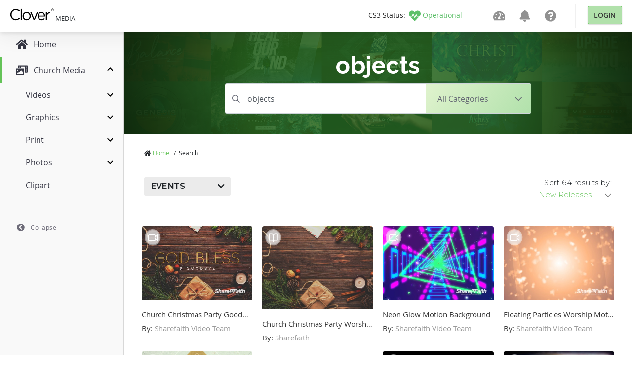

--- FILE ---
content_type: text/html; charset=utf-8
request_url: https://medialibrary.cloversites.com/search/objects
body_size: 12798
content:
<!DOCTYPE html>
<html lang="en">
  <head>


    <!-- Google Tag Manager -->
    <script>(function(w,d,s,l,i){w[l]=w[l]||[];w[l].push({'gtm.start':
    new Date().getTime(),event:'gtm.js'});var f=d.getElementsByTagName(s)[0],
    j=d.createElement(s),dl=l!='dataLayer'?'&l='+l:'';j.async=true;j.src=
    'https://www.googletagmanager.com/gtm.js?id='+i+dl;f.parentNode.insertBefore(j,f);
    })(window,document,'script','dataLayer','GTM-MCKVWJR');</script>
    <!-- End Google Tag Manager --> 
    
    <meta charset="utf-8">

    <meta name="viewport" content="initial-scale=1, maximum-scale=1">
    <meta name="turbolinks-cache-control" content="no-cache">

    <link rel="shortcut icon" type="images/ico" href="/clover-favicon.ico" />
    <link href="https://fonts.googleapis.com/css?family=Raleway:400,500,600,700|Montserrat:300,400,500" rel="stylesheet">

    <title>objects | Clover Media</title>
<meta name="keywords" content="objects | Clover Media" />
<meta name="description" content="objects | Clover Media" />
<meta property="og:title" content="objects | Clover Media" />
<meta property="og:type" content="article" />
<meta property="og:url" content="https://medialibrary.cloversites.com/search/objects" />
<meta property="og:image" content="//images.sharefaith.com/images/3/1510600308644_9/1510600308644_92.jpg" />
<meta property="og:site_name" content="Clover Media" />
<meta property="og:description" content="objects | Clover Media" />

    <meta name="csrf-param" content="authenticity_token" />
<meta name="csrf-token" content="wwROZnbBxcD+o+6Dog8abANENhs+NaMKNYBhTsfTDTy+X/wUXxL2tg4OI6OmwMKTCukwVTNYPYEiXVCexrIWXw==" />
    <link rel="stylesheet" media="print,screen" href="/packs/css/mediaaccess-e681c6a0.css" />
    <script src="/packs/js/mediaaccess-490e193a4fda67806595.js"></script>

    <script src="/assets/application-b134e2e5d1c4f85e919ff37dbc7471d15651c2f13ad0973dece1a6af6f21e49a.js" data-turbolinks-track="true"></script>
    <link rel="stylesheet" media="screen" href="/assets/clover-43005415256ee6e83c210ec43e23ba1605459c3e320af37ac89388f40cd33f81.css" data-turbolinks-track="true" />

    <link rel="stylesheet" href="https://images.sharefaith.com/images/img/3/central/css/flipclock.css" type="text/css"/>
    <script type="text/javascript" src="https://images.sharefaith.com/images/img/3/central/js/flipclock.min.js"></script>


  </head>

  <body class="search">
    <!-- Google Tag Manager (noscript) -->
    <noscript><iframe src="https://www.googletagmanager.com/ns.html?id=GTM-MCKVWJR"
    height="0" width="0" style="display:none;visibility:hidden"></iframe></noscript>
    <!-- End Google Tag Manager (noscript) -->

    <script type="application/json" id="js-react-on-rails-context">{"railsEnv":"production","inMailer":false,"i18nLocale":"en","i18nDefaultLocale":"en","rorVersion":"11.3.0","rorPro":false,"href":"https://medialibrary.cloversites.com/search/objects","location":"/search/objects","scheme":"https","host":"medialibrary.cloversites.com","port":null,"pathname":"/search/objects","search":null,"httpAcceptLanguage":null,"serverSide":false}</script>
<div id="MediaAccessNavbar-react-component-c9f89e25-8f5c-4bca-82d5-2d3c538535d1"><nav class="clover-ui-Navbar"><a href="/"><div class="clover-ui-Navbar__Logo"><svg width="89" height="25" viewBox="0 0 89 25"><g fill-rule="evenodd" transform="translate(0 .413)"><path d="M11.7827366,23.7541277 C5.52328034,23.7541277 0.907271008,18.7090213 0.907271008,12.2982128 C0.907271008,5.95174468 5.49361704,0.780255319 11.8754656,0.780255319 C15.8087203,0.780255319 18.1648344,2.20723404 20.3317514,4.30238298 L18.6601368,6.14246809 C16.8309827,4.36570213 14.786458,3.09651064 11.8440574,3.09651064 C7.04283931,3.09651064 3.44709816,7.06340426 3.44709816,12.2348936 C3.44709816,17.4084255 7.07225335,21.4378723 11.8440574,21.4378723 C14.8178662,21.4378723 16.7696619,20.2634043 18.8455948,18.2331064 L20.4558886,19.8508085 C18.1944977,22.1997447 15.7159913,23.7541277 11.7827366,23.7541277"></path><polygon points="21.92 .517 24.306 .517 24.306 23.373 21.92 23.373"></polygon><path d="M33.9364904,23.7541277 C29.1347738,23.7541277 25.6322602,19.8822128 25.6322602,15.2180426 C25.6322602,10.5533617 29.1646864,6.6186383 33.9973127,6.6186383 C38.8007742,6.6186383 42.3314555,10.4897872 42.3314555,15.1544681 C42.3314555,19.8196596 38.769366,23.7541277 33.9364904,23.7541277 L33.9364904,23.7541277 Z M33.9364904,8.77634043 C30.4668806,8.77634043 28.0811033,11.6001702 28.0811033,15.1544681 C28.0811033,18.7090213 30.6209304,21.5650213 33.9973127,21.5650213 C37.4686674,21.5650213 39.884108,18.7401702 39.884108,15.2180426 C39.884108,11.6323404 37.3128727,8.77634043 33.9364904,8.77634043 L33.9364904,8.77634043 Z"></path><polyline points="54.648 6.968 57.22 6.968 50.249 23.501 48.142 23.501 41.202 6.968 43.836 6.968 49.226 20.581 54.648 6.968"></polyline><path d="M64.1751156 21.6275745C66.3744379 21.6275745 67.9234109 20.7079149 69.224608 19.3113191L70.7110139 20.6757447C69.1007201 22.5160851 67.1489244 23.7541277 64.1137948 23.7541277 59.7134053 23.7541277 56.1196583 20.2955745 56.1196583 15.1861277 56.1196583 10.4269787 59.3736483 6.6186383 63.802704 6.6186383 68.5430998 6.6186383 71.269382 10.4897872 71.269382 15.3132766 71.269382 15.5359149 71.269382 15.7889362 71.2379738 16.0751489L58.5355975 16.0751489C58.8783458 19.6289362 61.3556058 21.6275745 64.1751156 21.6275745L64.1751156 21.6275745zM68.8531935 14.2664681C68.6056669 11.2828085 66.9330553 8.68110638 63.7416325 8.68110638 60.9525338 8.68110638 58.8464391 11.0611915 58.5355975 14.2664681L68.8531935 14.2664681 68.8531935 14.2664681zM75.2126076 23.3731915L72.8268302 23.3731915 72.8268302 6.96842553 75.2126076 6.96842553 75.2126076 11.2511489C76.3886705 8.52255319 78.7128778 6.55506383 81.7487552 6.68221277L81.7487552 9.31634043 81.5627987 9.31634043C78.0620299 9.31634043 75.2126076 11.886383 75.2126076 16.836L75.2126076 23.3731915M84.1425092 1.60697872C84.2721304 1.30493617 84.4491132 1.04297872 84.672959.820851064 84.8960569.598978723 85.1557978.424595745 85.4531787.297957447 85.7498118.171319149 86.0653895.108255319 86.3994133.108255319 86.7336863.108255319 87.0480177.171319149 87.3426566.297957447 87.6370462.424595745 87.89579.598978723 88.1168938.820851064 88.3384961 1.04297872 88.513734 1.30493617 88.644103 1.60697872 88.7739734 1.90953191 88.8390333 2.23557447 88.8390333 2.5866383 88.8390333 2.94638298 88.7739734 3.27829787 88.644103 3.58289362 88.513734 3.88723404 88.3384961 4.15148936 88.1168938 4.37540426 87.89579 4.59982979 87.6370462 4.77421277 87.3426566 4.89855319 87.0480177 5.0226383 86.7336863 5.08493617 86.3994133 5.08493617 86.0653895 5.08493617 85.7498118 5.0226383 85.4531787 4.89855319 85.1557978 4.77421277 84.8960569 4.59982979 84.672959 4.37540426 84.4491132 4.15148936 84.2721304 3.88723404 84.1425092 3.58289362 84.011891 3.27829787 83.9470804 2.94638298 83.9470804 2.5866383 83.9470804 2.23557447 84.011891 1.90953191 84.1425092 1.60697872L84.1425092 1.60697872zM84.5423407 3.43608511C84.644542 3.69574468 84.7853804 3.92119149 84.9653544 4.11242553 85.1443313 4.30314894 85.3574585 4.4532766 85.6024923 4.56229787 85.8470277 4.67106383 86.1130003 4.72544681 86.3994133 4.72544681 86.6815886 4.72544681 86.9435729 4.67106383 87.1866126 4.56229787 87.429403 4.4532766 87.6410345 4.30314894 87.8207593 4.11242553 88.0007333 3.92119149 88.1415717 3.69574468 88.243773 3.43608511 88.3452265 3.17591489 88.3965764 2.8932766 88.3965764 2.5866383 88.3965764 2.28919149 88.3452265 2.01114894 88.243773 1.75378723 88.1415717 1.49617021 88.0007333 1.27302128 87.8207593 1.08434043 87.6410345.895148936 87.429403.746808511 87.1866126.637787234 86.9435729.528510638 86.6815886.474382979 86.3994133.474382979 86.1130003.474382979 85.8470277.528510638 85.6024923.637787234 85.3574585.746808511 85.1443313.895148936 84.9653544 1.08434043 84.7853804 1.27302128 84.644542 1.49617021 84.5423407 1.75378723 84.4403887 2.01114894 84.389288 2.28919149 84.389288 2.5866383 84.389288 2.8932766 84.4403887 3.17591489 84.5423407 3.43608511L84.5423407 3.43608511zM86.5487269 1.14076596C86.8872376 1.14076596 87.1380047 1.20995745 87.3005297 1.34731915 87.4635532 1.48493617 87.5445665 1.69378723 87.5445665 1.97361702 87.5445665 2.23557447 87.4727763 2.42782979 87.3294452 2.54987234 87.1866126 2.67217021 87.0091313 2.74442553 86.7960042 2.7666383L87.609377 4.05242553 87.1345149 4.05242553 86.3605269 2.79982979 85.8921458 2.79982979 85.8921458 4.05242553 85.4494396 4.05242553 85.4494396 1.14076596 86.5487269 1.14076596 86.5487269 1.14076596zM86.3542951 2.43319149C86.4537544 2.43319149 86.5482283 2.42987234 86.636969 2.42323404 86.7259589 2.41634043 86.804978 2.39795745 86.8740262 2.36680851 86.9435729 2.33540426 86.9989112 2.28765957 87.040041 2.22357447 87.08142 2.15923404 87.1018603 2.06910638 87.1018603 1.95344681 87.1018603 1.85591489 87.0836635 1.77804255 87.0462728 1.72059574 87.0098791 1.6626383 86.962019 1.61821277 86.9034402 1.58731915 86.8456092 1.55617021 86.7780566 1.53497872 86.7017796 1.52374468 86.6264996 1.51302128 86.5514689 1.50740426 86.4774352 1.50740426L85.8921458 1.50740426 85.8921458 2.43319149 86.3542951 2.43319149 86.3542951 2.43319149z"></path></g></svg> <!-- -->Media</div></a><nav><ul class="clover-ui-Menu clover-ui-StatusIndicator clover-ui-StatusIndicator--operational"><li class="clover-ui-Menu__Item"><a href="https://status.cloversites.com/" target="_blank"><span class="clover-ui-StatusIndicator__StatusLabel">CS3 Status: </span><svg height="24" width="24" aria-hidden="true" focusable="false" data-prefix="fas" data-icon="heartbeat" role="img" xmlns="http://www.w3.org/2000/svg" viewBox="0 0 512 512"><path fill="currentColor" d="M320.2 243.8l-49.7 99.4c-6 12.1-23.4 11.7-28.9-.6l-56.9-126.3-30 71.7H60.6l182.5 186.5c7.1 7.3 18.6 7.3 25.7 0L451.4 288H342.3l-22.1-44.2zM473.7 73.9l-2.4-2.5c-51.5-52.6-135.8-52.6-187.4 0L256 100l-27.9-28.5c-51.5-52.7-135.9-52.7-187.4 0l-2.4 2.4C-10.4 123.7-12.5 203 31 256h102.4l35.9-86.2c5.4-12.9 23.6-13.2 29.4-.4l58.2 129.3 49-97.9c5.9-11.8 22.7-11.8 28.6 0l27.6 55.2H481c43.5-53 41.4-132.3-7.3-182.1z"></path></svg><span class="clover-ui-StatusIndictor__StatusName">Operational</span></a></li></ul><div class="clover-ui-Separator"></div><ul class="clover-ui-Menu clover-ui-Main clover-ui-Menu clover-ui-Main"><li class="clover-ui-Menu__Item clover-ui-Menu__Item"><a class="clover-ui-Menu__Tag" href="https://dashboard.cloversites.com/products"><svg height="24" width="24" role="img" xmlns="http://www.w3.org/2000/svg" viewBox="0 0 576 512"><path fill="currentColor" d="M288 32C128.94 32 0 160.94 0 320c0 52.8 14.25 102.26 39.06 144.8 5.61 9.62 16.3 15.2 27.44 15.2h443c11.14 0 21.83-5.58 27.44-15.2C561.75 422.26 576 372.8 576 320c0-159.06-128.94-288-288-288zm0 64c14.71 0 26.58 10.13 30.32 23.65-1.11 2.26-2.64 4.23-3.45 6.67l-9.22 27.67c-5.13 3.49-10.97 6.01-17.64 6.01-17.67 0-32-14.33-32-32S270.33 96 288 96zM96 384c-17.67 0-32-14.33-32-32s14.33-32 32-32 32 14.33 32 32-14.33 32-32 32zm48-160c-17.67 0-32-14.33-32-32s14.33-32 32-32 32 14.33 32 32-14.33 32-32 32zm246.77-72.41l-61.33 184C343.13 347.33 352 364.54 352 384c0 11.72-3.38 22.55-8.88 32H232.88c-5.5-9.45-8.88-20.28-8.88-32 0-33.94 26.5-61.43 59.9-63.59l61.34-184.01c4.17-12.56 17.73-19.45 30.36-15.17 12.57 4.19 19.35 17.79 15.17 30.36zm14.66 57.2l15.52-46.55c3.47-1.29 7.13-2.23 11.05-2.23 17.67 0 32 14.33 32 32s-14.33 32-32 32c-11.38-.01-20.89-6.28-26.57-15.22zM480 384c-17.67 0-32-14.33-32-32s14.33-32 32-32 32 14.33 32 32-14.33 32-32 32z"></path></svg></a></li><li class="clover-ui-Menu__Item clover-ui-Menu__Item"><a class="clover-ui-Menu__Tag" href="https://dashboard.cloversites.com/news"><svg height="24" width="24" role="img" xmlns="http://www.w3.org/2000/svg" viewBox="0 0 448 512"><path fill="currentColor" d="M224 512c35.32 0 63.97-28.65 63.97-64H160.03c0 35.35 28.65 64 63.97 64zm215.39-149.71c-19.32-20.76-55.47-51.99-55.47-154.29 0-77.7-54.48-139.9-127.94-155.16V32c0-17.67-14.32-32-31.98-32s-31.98 14.33-31.98 32v20.84C118.56 68.1 64.08 130.3 64.08 208c0 102.3-36.15 133.53-55.47 154.29-6 6.45-8.66 14.16-8.61 21.71.11 16.4 12.98 32 32.1 32h383.8c19.12 0 32-15.6 32.1-32 .05-7.55-2.61-15.27-8.61-21.71z"></path></svg></a></li><li class="clover-ui-Menu__Item clover-ui-Menu__Item"><a class="clover-ui-Menu__Tag" href="https://help.cloversites.com/"><svg height="24" width="24" role="img" xmlns="http://www.w3.org/2000/svg" viewBox="0 0 512 512"><path fill="currentColor" d="M504 256c0 136.997-111.043 248-248 248S8 392.997 8 256C8 119.083 119.043 8 256 8s248 111.083 248 248zM262.655 90c-54.497 0-89.255 22.957-116.549 63.758-3.536 5.286-2.353 12.415 2.715 16.258l34.699 26.31c5.205 3.947 12.621 3.008 16.665-2.122 17.864-22.658 30.113-35.797 57.303-35.797 20.429 0 45.698 13.148 45.698 32.958 0 14.976-12.363 22.667-32.534 33.976C247.128 238.528 216 254.941 216 296v4c0 6.627 5.373 12 12 12h56c6.627 0 12-5.373 12-12v-1.333c0-28.462 83.186-29.647 83.186-106.667 0-58.002-60.165-102-116.531-102zM256 338c-25.365 0-46 20.635-46 46 0 25.364 20.635 46 46 46s46-20.636 46-46c0-25.365-20.635-46-46-46z"></path></svg></a></li><li class="clover-ui-Menu__Item"><div class="clover-ui-Separator"></div><a data-turbolinks="false" href="/users/auth/clover" class="clover-ui-Button">Login</a></li></ul></nav></nav></div>
      <script type="application/json" class="js-react-on-rails-component" data-component-name="MediaAccessNavbar" data-dom-id="MediaAccessNavbar-react-component-c9f89e25-8f5c-4bca-82d5-2d3c538535d1">{"domain":{"id":1,"title":"Clover Media","name":"Media","domain_name":"cloversites.com","meta_description":"Clover Media","meta_keywords":"Clover Media","created_at":"2021-01-15T17:11:01.121Z","updated_at":"2021-01-22T21:18:11.010Z","oauth_provider":"clover","primary_color":null,"secondary_color":null,"media_type":"regular_media","subdomain":"medialibrary","google_analytics":null,"facebook_pixel":null,"segment":null,"google_site_verification":null},"protocol":"https:","user":null,"session":null,"application":"Media","site":{},"product":{},"authentication_path":"/users/auth/clover","subdomain":"medialibrary"}</script>
      




<script>
// Set the time in the future to count down to from now; set to 0 to disable the timer
COUNTDOWN_TO_TIME = new Date("November 30, 2022 17:00:00"); //November 30, 2022 17:00:00 PST

jQuery(function($) {
  var countdownTo;
  if ((!! COUNTDOWN_TO_TIME) && COUNTDOWN_TO_TIME > 0) {
      var tzOffsetMillis = (-8 + (COUNTDOWN_TO_TIME.getTimezoneOffset() / 60)) * 1000 * 60 * 60; // PST
      countdownTo = new Date(COUNTDOWN_TO_TIME.getTime() - tzOffsetMillis);
  } else {
      countdownTo = 0;
  }
  var secondsLeft = Math.ceil((countdownTo - (new Date())) / 1000);
  if (secondsLeft > 0) {
      $('.clock').FlipClock(secondsLeft, {
          clockFace: 'DailyCounter',
          countdown: true
      });
      $('.top-header-bar-banner').show();
      $('#top-banner-countdown-link').show();
  }

});

</script>

    <div id='sidebar' data-turbolinks-permanent></div>
    <main class='mediaaccess-Main'>
      
<div class="hero" style="background-image: url('https://clovermedia.s3.us-west-2.amazonaws.com/rotator_slides/fa118226-ac9b-4637-870f-110039078c30_orig.');">
  <div class="text-center col-12 col-lg-10 offset-lg-1 col-lx-6 offset-lx-3">
    <h1>
      objects
    </h1>
  </div>

  <div class="container">
  <div class="row">
    <div class="filter-header col-12 col-md-10 offset-md-1 col-lg-8 offset-lg-2">
      <form id="search-form" action="/search" accept-charset="UTF-8" data-remote="true" method="post"><input name="utf8" type="hidden" value="&#x2713;" />

        

        <div class="mb3 input-group">
          <input type="text" class="search-input form-control" value="objects" name="by_query" placeholder="Search your heart's desire..." />

          <div class="input-group-append">
            <div class="dropdown d-none d-sm-inline-block">
              <button class="btn dropdown-toggle" type="button" id="dropdownMenuButton" data-toggle="dropdown" aria-haspopup="true" aria-expanded="false">
                  <span>All Categories</span>
              </button>
              <div class="dropdown-menu dropdown-menu-down" aria-labelledby="dropdownMenuButton">
                <a alt="All Categories" class="dropdown-item" href="/search/objects">All Categories</a>
                    <a alt="Title Graphics" class="dropdown-item" href="/categories/church-powerpoint-templates-7351/objects">Title Graphics</a>
                    <a alt="Motion Videos" class="dropdown-item" href="/categories/church-motion-graphics-8413/objects">Motion Videos</a>
                    <a alt="Worship Videos" class="dropdown-item" href="/categories/worship-media-7597/objects">Worship Videos</a>
                    <a alt="Worship Backgrounds" class="dropdown-item" href="/categories/worship-backgrounds-7766/objects">Worship Backgrounds</a>
                    <a alt="Mini-Movies" class="dropdown-item" href="/categories/sermon-video-7717/objects">Mini-Movies</a>
                    <a alt="Social Media Graphics" class="dropdown-item" href="/categories/social-media-graphics-8500/objects">Social Media Graphics</a>
                    <a alt="Coundown Videos" class="dropdown-item" href="/categories/church-countdown-timers-7795/objects">Coundown Videos</a>
                    <a alt="Multi-Screen Videos" class="dropdown-item" href="/categories/triple-wide-videos-8405/objects">Multi-Screen Videos</a>
                    <a alt="Bi-fold Bulletins" class="dropdown-item" href="/categories/church-bulletin-covers-7277/objects">Bi-fold Bulletins</a>
                    <a alt="Tri-fold Bulletins" class="dropdown-item" href="/categories/tri-fold-church-bulletins-8435/objects">Tri-fold Bulletins</a>
                    <a alt="Flyers" class="dropdown-item" href="/categories/flyer-templates-7823/objects">Flyers</a>
                    <a alt="Newsletters" class="dropdown-item" href="/categories/newsletter-templates-7746/objects">Newsletters</a>
                    <a alt="Stock Photos" class="dropdown-item" href="/categories/top-christian-stock-photos-and-religious-stock-images-8409/objects">Stock Photos</a>
              </div>
            </div>
          </div>
        </div>

        <div class="form-group form-select d-sm-none">
          <select name="category" id="category" class="form-control"><option value="">All Categories</option><option value="church-powerpoint-templates-7351">Title Graphics</option>
<option value="church-motion-graphics-8413">Motion Videos</option>
<option value="worship-media-7597">Worship Videos</option>
<option value="worship-backgrounds-7766">Worship Backgrounds</option>
<option value="sermon-video-7717">Mini-Movies</option>
<option value="social-media-graphics-8500">Social Media Graphics</option>
<option value="church-countdown-timers-7795">Coundown Videos</option>
<option value="triple-wide-videos-8405">Multi-Screen Videos</option>
<option value="church-bulletin-covers-7277">Bi-fold Bulletins</option>
<option value="tri-fold-church-bulletins-8435">Tri-fold Bulletins</option>
<option value="flyer-templates-7823">Flyers</option>
<option value="newsletter-templates-7746">Newsletters</option>
<option value="top-christian-stock-photos-and-religious-stock-images-8409">Stock Photos</option></select>
        </div>
</form>    </div>
  </div>
</div>

</div>

<div class="search container">
  <div class="row">
    <div class="col-12">
      <ul class="breadcrumbs list-unstyled">
      <li>
          <i class='fas fa-home'></i>
        <a alt="Home" href="/">Home</a>
        <span>/</span>
      </li>
      <li>Search</li>
</ul>

    </div>
  </div>

  <form action="/search/objects" id='search-sidebar' method='get' data-remote='true'>
  <input type="hidden" name="by_query" id="by_query" value="objects" />

  <div class="row filter-options">
    <div class="col-12 col-sm-7">
      <div class="button-groups" id="by_holiday"><button type="button" class="btn dropdown-toggle" data-toggle="dropdown"><div>Events</div></button><ul class="dropdown-menu"><li><div class="input-checkbox"><input name="by_holiday[]" id="sermons" type="checkbox" value="Sermons"></input><label for="sermons">Sermons</label></div></li><li><div class="input-checkbox"><input name="by_holiday[]" id="new-years" type="checkbox" value="New Years"></input><label for="new-years">New Years</label></div></li><li><div class="input-checkbox"><input name="by_holiday[]" id="mlk" type="checkbox" value="MLK"></input><label for="mlk">MLK</label></div></li><li><div class="input-checkbox"><input name="by_holiday[]" id="valentines-day" type="checkbox" value="Valentines Day"></input><label for="valentines-day">Valentines Day</label></div></li><li><div class="input-checkbox"><input name="by_holiday[]" id="lent" type="checkbox" value="Lent"></input><label for="lent">Lent</label></div></li><li><div class="input-checkbox"><input name="by_holiday[]" id="easter" type="checkbox" value="Easter"></input><label for="easter">Easter</label></div></li><li><div class="input-checkbox"><input name="by_holiday[]" id="mother-s-day" type="checkbox" value="Mother&#39;s Day"></input><label for="mother-s-day">Mother&#39;s Day</label></div></li><li><div class="input-checkbox"><input name="by_holiday[]" id="pentecost" type="checkbox" value="Pentecost"></input><label for="pentecost">Pentecost</label></div></li><li><div class="input-checkbox"><input name="by_holiday[]" id="memorial-day" type="checkbox" value="Memorial Day"></input><label for="memorial-day">Memorial Day</label></div></li><li><div class="input-checkbox"><input name="by_holiday[]" id="graduation" type="checkbox" value="Graduation"></input><label for="graduation">Graduation</label></div></li><li><div class="input-checkbox"><input name="by_holiday[]" id="father-s-day" type="checkbox" value="Father&#39;s Day"></input><label for="father-s-day">Father&#39;s Day</label></div></li><li><div class="input-checkbox"><input name="by_holiday[]" id="juneteenth" type="checkbox" value="Juneteenth"></input><label for="juneteenth">Juneteenth</label></div></li><li><div class="input-checkbox"><input name="by_holiday[]" id="4th-of-july" type="checkbox" value="4th of July"></input><label for="4th-of-july">4th of July</label></div></li><li><div class="input-checkbox"><input name="by_holiday[]" id="back-to-school" type="checkbox" value="Back to School"></input><label for="back-to-school">Back to School</label></div></li><li><div class="input-checkbox"><input name="by_holiday[]" id="fall-harvest" type="checkbox" value="Fall Harvest"></input><label for="fall-harvest">Fall Harvest</label></div></li><li><div class="input-checkbox"><input name="by_holiday[]" id="thanksgiving" type="checkbox" value="Thanksgiving"></input><label for="thanksgiving">Thanksgiving</label></div></li><li><div class="input-checkbox"><input name="by_holiday[]" id="christmas" type="checkbox" value="Christmas"></input><label for="christmas">Christmas</label></div></li></ul></div>
    </div>
    <div class="col-12 col-sm-2 offset-sm-3">
      <div class="float-right">
        <div class='total-count'>Sort 64 results by:</div>
        <select name="by_sort" id="by_sort" class="pretty"><option value="new-releases">New Releases</option>
<option value="popular">Trending</option></select>
      </div>
    </div>
  </div>
</form>

  <div class="lds-ellipsis d-none">
  <div></div>
  <div></div>
  <div></div>
  <div></div>
</div>


  <div class="row">
    <div class="col-12 assets">
      <div class="grid">
        <div class="grid-item">
  <div class="card zip" data-type="18" data-downloads="0" data-image-id="242906" data-created-at="2017-11-13 10:35:48 UTC" data-extension="zip">
    <div class="corner-icon">
        <img alt="video" srcset="/assets/icons/icon-video-50@2x-5920dbdb671916648542ee6ac563a33f097fbbca0e56554bc24eae092479bb21.png 2x" src="/assets/icons/icon-video-50-d506914075a00699e77d7dafbed9275e3be3ff7fcef83f953bd6ad94f0a9112a.png" />
    </div>

    <div class="corner-icon top-right">
        <a alt="Add to Favorite" class="favorite unauthenticated" data-toggle="tooltip" title="Add to Favorites" data-remote="true" href="/purchase"></a>
    </div>

    <a title="Church Christmas Party Goodbye Motion Graphic" alt="Church Christmas Party Goodbye Motion Graphic" href="/assets/church-christmas-party-goodbye-motion-graphic-242906">
      <span class='fade-in' style="width: 100%; object-fit: cover" data-src="//images.sharefaith.com/images/3/1510600308644_9/1510600308644_92.jpg"></span>

      <div class="card-body">
        <p class="card-title">Church Christmas Party Goodbye Motion Graphic</p>
          <p class="card-subtitle">
            By: <span>Sharefaith Video Team</span>
          </p>
      </div>
</a>  </div>
</div>
<div class="grid-item">
  <div class="card jpg" data-type="8" data-downloads="0" data-image-id="242886" data-created-at="2017-11-09 13:46:46 UTC" data-extension="jpg">
    <div class="corner-icon">
        <img alt="book" srcset="/assets/icons/icon-book-50@2x-dd5d0765e5de88b93382cdd67867712fd04afc2e1cacb2408cba026c60e9da56.png 2x" src="/assets/icons/icon-book-50-1e329c2c194b7635f268a38bcd2c8bbf50eb0ac37a77bda2a4660b01803bb47a.png" />
    </div>

    <div class="corner-icon top-right">
        <a alt="Add to Favorite" class="favorite unauthenticated" data-toggle="tooltip" title="Add to Favorites" data-remote="true" href="/purchase"></a>
    </div>

    <a title="Church Christmas Party Worship Background" alt="Church Christmas Party Worship Background" href="/assets/church-christmas-party-worship-background-242886">
      <span class='fade-in' style="width: 100%; object-fit: cover" data-src="//images.sharefaith.com/images/3/1510264006168_30/img_mouseover3.jpg"></span>

      <div class="card-body">
        <p class="card-title">Church Christmas Party Worship Background</p>
          <p class="card-subtitle">
            By: <span>Sharefaith</span>
          </p>
      </div>
</a>  </div>
</div>
<div class="grid-item">
  <div class="card zip" data-type="17" data-downloads="0" data-image-id="242664" data-created-at="2017-10-20 11:27:12 UTC" data-extension="zip">
    <div class="corner-icon">
        <img alt="video" srcset="/assets/icons/icon-video-50@2x-5920dbdb671916648542ee6ac563a33f097fbbca0e56554bc24eae092479bb21.png 2x" src="/assets/icons/icon-video-50-d506914075a00699e77d7dafbed9275e3be3ff7fcef83f953bd6ad94f0a9112a.png" />
    </div>

    <div class="corner-icon top-right">
        <a alt="Add to Favorite" class="favorite unauthenticated" data-toggle="tooltip" title="Add to Favorites" data-remote="true" href="/purchase"></a>
    </div>

    <a title="Neon Glow Motion Background" alt="Neon Glow Motion Background" href="/assets/neon-glow-motion-background-242664">
      <span class='fade-in' style="width: 100%; object-fit: cover" data-src="//images.sharefaith.com/images/3/1508524032814_25/1508524032814_252.jpg"></span>

      <div class="card-body">
        <p class="card-title">Neon Glow Motion Background</p>
          <p class="card-subtitle">
            By: <span>Sharefaith Video Team</span>
          </p>
      </div>
</a>  </div>
</div>
<div class="grid-item">
  <div class="card wmv" data-type="17" data-downloads="0" data-image-id="241041" data-created-at="2017-04-13 06:28:22 UTC" data-extension="wmv">
    <div class="corner-icon">
        <img alt="video" srcset="/assets/icons/icon-video-50@2x-5920dbdb671916648542ee6ac563a33f097fbbca0e56554bc24eae092479bb21.png 2x" src="/assets/icons/icon-video-50-d506914075a00699e77d7dafbed9275e3be3ff7fcef83f953bd6ad94f0a9112a.png" />
    </div>

    <div class="corner-icon top-right">
        <a alt="Add to Favorite" class="favorite unauthenticated" data-toggle="tooltip" title="Add to Favorites" data-remote="true" href="/purchase"></a>
    </div>

    <a title="Floating Particles Worship Motion Loop" alt="Floating Particles Worship Motion Loop" href="/assets/floating-particles-worship-motion-loop-241041">
      <span class='fade-in' style="width: 100%; object-fit: cover" data-src="//images.sharefaith.com/images/3/1492091902393_184/1492091902393_1842.jpg"></span>

      <div class="card-body">
        <p class="card-title">Floating Particles Worship Motion Loop</p>
          <p class="card-subtitle">
            By: <span>Sharefaith Video Team</span>
          </p>
      </div>
</a>  </div>
</div>
<div class="grid-item">
  <div class="card jpg" data-type="8" data-downloads="0" data-image-id="239516" data-created-at="2016-09-26 15:33:24 UTC" data-extension="jpg">
    <div class="corner-icon">
        <img alt="book" srcset="/assets/icons/icon-book-50@2x-dd5d0765e5de88b93382cdd67867712fd04afc2e1cacb2408cba026c60e9da56.png 2x" src="/assets/icons/icon-book-50-1e329c2c194b7635f268a38bcd2c8bbf50eb0ac37a77bda2a4660b01803bb47a.png" />
    </div>

    <div class="corner-icon top-right">
        <a alt="Add to Favorite" class="favorite unauthenticated" data-toggle="tooltip" title="Add to Favorites" data-remote="true" href="/purchase"></a>
    </div>

    <a title="Gold Diamond Cross Worship Background" alt="Gold Diamond Cross Worship Background" href="/assets/gold-diamond-cross-worship-background-239516">
      <span class='fade-in' style="width: 100%; object-fit: cover" data-src="//images.sharefaith.com/images/3/1474929204113_7/img_mouseover3.jpg"></span>

      <div class="card-body">
        <p class="card-title">Gold Diamond Cross Worship Background</p>
          <p class="card-subtitle">
            By: <span>Sharefaith</span>
          </p>
      </div>
</a>  </div>
</div>
<div class="grid-item">
  <div class="card ppt" data-type="13" data-downloads="0" data-image-id="222543" data-created-at="2011-02-21 12:02:18 UTC" data-extension="ppt">
    <div class="corner-icon">
        <img alt="slideshow" srcset="/assets/icons/icon-slideshow-50@2x-f498f6731f7a9e320ce468ea34c7b0971110ae2658e4772e0853f3924af17845.png 2x" src="/assets/icons/icon-slideshow-50-aea379fffdf936fcf4d12c79b92f39d898e926e6b7cee69cff0f7c1e895f8431.png" />
    </div>

    <div class="corner-icon top-right">
        <a alt="Add to Favorite" class="favorite unauthenticated" data-toggle="tooltip" title="Add to Favorites" data-remote="true" href="/purchase"></a>
    </div>

    <a title="I am the Vine You Are The Branches PowerPoint Sermon" alt="I am the Vine You Are The Branches PowerPoint Sermon" href="/assets/i-am-the-vine-you-are-the-branches-powerpoint-sermon-222543">
      <span class='fade-in' style="width: 100%; object-fit: cover" data-src="//images.sharefaith.com/images/3/1298318538609_30/slide-02.jpg"></span>

      <div class="card-body">
        <p class="card-title">I am the Vine You Are The Branches PowerPoint Sermon</p>
          <p class="card-subtitle">
            By: <span>Sharefaith</span>
          </p>
      </div>
</a>  </div>
</div>
<div class="grid-item">
  <div class="card zip" data-type="17" data-downloads="0" data-image-id="222216" data-created-at="2011-02-11 14:00:46 UTC" data-extension="zip">
    <div class="corner-icon">
        <img alt="video" srcset="/assets/icons/icon-video-50@2x-5920dbdb671916648542ee6ac563a33f097fbbca0e56554bc24eae092479bb21.png 2x" src="/assets/icons/icon-video-50-d506914075a00699e77d7dafbed9275e3be3ff7fcef83f953bd6ad94f0a9112a.png" />
    </div>

    <div class="corner-icon top-right">
        <a alt="Add to Favorite" class="favorite unauthenticated" data-toggle="tooltip" title="Add to Favorites" data-remote="true" href="/purchase"></a>
    </div>

    <a title="Modern Worship Background Loop" alt="Modern Worship Background Loop" href="/assets/modern-worship-background-loop-222216">
      <span class='fade-in' style="width: 100%; object-fit: cover" data-src="//images.sharefaith.com/images/3/1297461646852_550/1297461646852_5502.jpg"></span>

      <div class="card-body">
        <p class="card-title">Modern Worship Background Loop</p>
          <p class="card-subtitle">
            By: <span>Sharefaith</span>
          </p>
      </div>
</a>  </div>
</div>
<div class="grid-item">
  <div class="card mpg" data-type="17" data-downloads="0" data-image-id="212840" data-created-at="2010-02-23 13:08:06 UTC" data-extension="mpg">
    <div class="corner-icon">
        <img alt="video" srcset="/assets/icons/icon-video-50@2x-5920dbdb671916648542ee6ac563a33f097fbbca0e56554bc24eae092479bb21.png 2x" src="/assets/icons/icon-video-50-d506914075a00699e77d7dafbed9275e3be3ff7fcef83f953bd6ad94f0a9112a.png" />
    </div>

    <div class="corner-icon top-right">
        <a alt="Add to Favorite" class="favorite unauthenticated" data-toggle="tooltip" title="Add to Favorites" data-remote="true" href="/purchase"></a>
    </div>

    <a title="Lighthouse Video" alt="Lighthouse Video" href="/assets/lighthouse-video-212840">
      <span class='fade-in' style="width: 100%; object-fit: cover" data-src="//images.sharefaith.com/images/3/1266959286327_208/1266959286327_2082.jpg"></span>

      <div class="card-body">
        <p class="card-title">Lighthouse Video</p>
          <p class="card-subtitle">
            By: <span>Letters &amp; Arts Artists</span>
          </p>
      </div>
</a>  </div>
</div>
<div class="grid-item">
  <div class="card wmv" data-type="17" data-downloads="0" data-image-id="211806" data-created-at="2010-01-19 23:51:44 UTC" data-extension="wmv">
    <div class="corner-icon">
        <img alt="video" srcset="/assets/icons/icon-video-50@2x-5920dbdb671916648542ee6ac563a33f097fbbca0e56554bc24eae092479bb21.png 2x" src="/assets/icons/icon-video-50-d506914075a00699e77d7dafbed9275e3be3ff7fcef83f953bd6ad94f0a9112a.png" />
    </div>

    <div class="corner-icon top-right">
        <a alt="Add to Favorite" class="favorite unauthenticated" data-toggle="tooltip" title="Add to Favorites" data-remote="true" href="/purchase"></a>
    </div>

    <a title="Statue of Liberty Worship Background Video" alt="Statue of Liberty Worship Background Video" href="/assets/statue-of-liberty-worship-background-video-211806">
      <span class='fade-in' style="width: 100%; object-fit: cover" data-src="//images.sharefaith.com/images/3/1263973904106_23/1263973904106_232.jpg"></span>

      <div class="card-body">
        <p class="card-title">Statue of Liberty Worship Background Video</p>
          <p class="card-subtitle">
            By: <span>Letters &amp; Arts Artists</span>
          </p>
      </div>
</a>  </div>
</div>
<div class="grid-item">
  <div class="card png" data-type="1" data-downloads="0" data-image-id="194964" data-created-at="2008-04-11 08:51:03 UTC" data-extension="png">
    <div class="corner-icon">
        <img alt="book" srcset="/assets/icons/icon-book-50@2x-dd5d0765e5de88b93382cdd67867712fd04afc2e1cacb2408cba026c60e9da56.png 2x" src="/assets/icons/icon-book-50-1e329c2c194b7635f268a38bcd2c8bbf50eb0ac37a77bda2a4660b01803bb47a.png" />
    </div>

    <div class="corner-icon top-right">
        <a alt="Add to Favorite" class="favorite unauthenticated" data-toggle="tooltip" title="Add to Favorites" data-remote="true" href="/purchase"></a>
    </div>

    <a title="Holy Spirit in Red" alt="Holy Spirit in Red" href="/assets/holy-spirit-in-red-194964">
      <span class='fade-in' style="width: 100%; object-fit: cover" data-src="//images.sharefaith.com/images/3/1207929060602_220/img_mouseover3.jpg"></span>

      <div class="card-body">
        <p class="card-title">Holy Spirit in Red</p>
          <p class="card-subtitle">
            By: <span>Rose Cassano</span>
          </p>
      </div>
</a>  </div>
</div>
<div class="grid-item">
  <div class="card doc" data-type="1" data-downloads="0" data-image-id="186343" data-created-at="2007-06-06 09:41:42 UTC" data-extension="doc">
    <div class="corner-icon">
        <img alt="book" srcset="/assets/icons/icon-book-50@2x-dd5d0765e5de88b93382cdd67867712fd04afc2e1cacb2408cba026c60e9da56.png 2x" src="/assets/icons/icon-book-50-1e329c2c194b7635f268a38bcd2c8bbf50eb0ac37a77bda2a4660b01803bb47a.png" />
    </div>

    <div class="corner-icon top-right">
        <a alt="Add to Favorite" class="favorite unauthenticated" data-toggle="tooltip" title="Add to Favorites" data-remote="true" href="/purchase"></a>
    </div>

    <a title="Child and Tutor" alt="Child and Tutor" href="/assets/child-and-tutor-186343">
      <span class='fade-in' style="width: 100%; object-fit: cover" data-src="//images.sharefaith.com/images/3/1181148099548_82/img_mouseover3.jpg"></span>

      <div class="card-body">
        <p class="card-title">Child and Tutor</p>
          <p class="card-subtitle">
            By: <span>Trudy Witt</span>
          </p>
      </div>
</a>  </div>
</div>
<div class="grid-item">
  <div class="card png" data-type="1" data-downloads="0" data-image-id="186342" data-created-at="2007-06-06 09:41:39 UTC" data-extension="png">
    <div class="corner-icon">
        <img alt="book" srcset="/assets/icons/icon-book-50@2x-dd5d0765e5de88b93382cdd67867712fd04afc2e1cacb2408cba026c60e9da56.png 2x" src="/assets/icons/icon-book-50-1e329c2c194b7635f268a38bcd2c8bbf50eb0ac37a77bda2a4660b01803bb47a.png" />
    </div>

    <div class="corner-icon top-right">
        <a alt="Add to Favorite" class="favorite unauthenticated" data-toggle="tooltip" title="Add to Favorites" data-remote="true" href="/purchase"></a>
    </div>

    <a title="School Classroom Textbooks" alt="School Classroom Textbooks" href="/assets/school-classroom-textbooks-186342">
      <span class='fade-in' style="width: 100%; object-fit: cover" data-src="//images.sharefaith.com/images/3/1181148097024_81/img_mouseover3.jpg"></span>

      <div class="card-body">
        <p class="card-title">School Classroom Textbooks</p>
          <p class="card-subtitle">
            By: <span>Trudy Witt</span>
          </p>
      </div>
</a>  </div>
</div>
<div class="grid-item">
  <div class="card eps" data-type="1" data-downloads="0" data-image-id="186341" data-created-at="2007-06-06 09:41:37 UTC" data-extension="eps">
    <div class="corner-icon">
        <img alt="book" srcset="/assets/icons/icon-book-50@2x-dd5d0765e5de88b93382cdd67867712fd04afc2e1cacb2408cba026c60e9da56.png 2x" src="/assets/icons/icon-book-50-1e329c2c194b7635f268a38bcd2c8bbf50eb0ac37a77bda2a4660b01803bb47a.png" />
    </div>

    <div class="corner-icon top-right">
        <a alt="Add to Favorite" class="favorite unauthenticated" data-toggle="tooltip" title="Add to Favorites" data-remote="true" href="/purchase"></a>
    </div>

    <a title="Colorful Test Tubes in Rack" alt="Colorful Test Tubes in Rack" href="/assets/colorful-test-tubes-in-rack-186341">
      <span class='fade-in' style="width: 100%; object-fit: cover" data-src="//images.sharefaith.com/images/3/1181148094774_80/img_mouseover3.jpg"></span>

      <div class="card-body">
        <p class="card-title">Colorful Test Tubes in Rack</p>
          <p class="card-subtitle">
            By: <span>Trudy Witt</span>
          </p>
      </div>
</a>  </div>
</div>
<div class="grid-item">
  <div class="card doc" data-type="1" data-downloads="0" data-image-id="186338" data-created-at="2007-06-06 09:41:30 UTC" data-extension="doc">
    <div class="corner-icon">
        <img alt="book" srcset="/assets/icons/icon-book-50@2x-dd5d0765e5de88b93382cdd67867712fd04afc2e1cacb2408cba026c60e9da56.png 2x" src="/assets/icons/icon-book-50-1e329c2c194b7635f268a38bcd2c8bbf50eb0ac37a77bda2a4660b01803bb47a.png" />
    </div>

    <div class="corner-icon top-right">
        <a alt="Add to Favorite" class="favorite unauthenticated" data-toggle="tooltip" title="Add to Favorites" data-remote="true" href="/purchase"></a>
    </div>

    <a title="Subtraction on School Chalkboard" alt="Subtraction on School Chalkboard" href="/assets/subtraction-on-school-chalkboard-186338">
      <span class='fade-in' style="width: 100%; object-fit: cover" data-src="//images.sharefaith.com/images/3/1181148087927_77/img_mouseover3.jpg"></span>

      <div class="card-body">
        <p class="card-title">Subtraction on School Chalkboard</p>
          <p class="card-subtitle">
            By: <span>Trudy Witt</span>
          </p>
      </div>
</a>  </div>
</div>
<div class="grid-item">
  <div class="card doc" data-type="1" data-downloads="0" data-image-id="186336" data-created-at="2007-06-06 09:41:25 UTC" data-extension="doc">
    <div class="corner-icon">
        <img alt="book" srcset="/assets/icons/icon-book-50@2x-dd5d0765e5de88b93382cdd67867712fd04afc2e1cacb2408cba026c60e9da56.png 2x" src="/assets/icons/icon-book-50-1e329c2c194b7635f268a38bcd2c8bbf50eb0ac37a77bda2a4660b01803bb47a.png" />
    </div>

    <div class="corner-icon top-right">
        <a alt="Add to Favorite" class="favorite unauthenticated" data-toggle="tooltip" title="Add to Favorites" data-remote="true" href="/purchase"></a>
    </div>

    <a title="Percentages Pie Diagram" alt="Percentages Pie Diagram" href="/assets/percentages-pie-diagram-186336">
      <span class='fade-in' style="width: 100%; object-fit: cover" data-src="//images.sharefaith.com/images/3/1181148083625_75/img_mouseover3.jpg"></span>

      <div class="card-body">
        <p class="card-title">Percentages Pie Diagram</p>
          <p class="card-subtitle">
            By: <span>Trudy Witt</span>
          </p>
      </div>
</a>  </div>
</div>
<div class="grid-item">
  <div class="card eps" data-type="1" data-downloads="0" data-image-id="186335" data-created-at="2007-06-06 09:41:23 UTC" data-extension="eps">
    <div class="corner-icon">
        <img alt="book" srcset="/assets/icons/icon-book-50@2x-dd5d0765e5de88b93382cdd67867712fd04afc2e1cacb2408cba026c60e9da56.png 2x" src="/assets/icons/icon-book-50-1e329c2c194b7635f268a38bcd2c8bbf50eb0ac37a77bda2a4660b01803bb47a.png" />
    </div>

    <div class="corner-icon top-right">
        <a alt="Add to Favorite" class="favorite unauthenticated" data-toggle="tooltip" title="Add to Favorites" data-remote="true" href="/purchase"></a>
    </div>

    <a title="Wooden Pencil" alt="Wooden Pencil" href="/assets/wooden-pencil-186335">
      <span class='fade-in' style="width: 100%; object-fit: cover" data-src="//images.sharefaith.com/images/3/1181148082031_74/img_mouseover3.jpg"></span>

      <div class="card-body">
        <p class="card-title">Wooden Pencil</p>
          <p class="card-subtitle">
            By: <span>Trudy Witt</span>
          </p>
      </div>
</a>  </div>
</div>
<div class="grid-item">
  <div class="card eps" data-type="1" data-downloads="0" data-image-id="186334" data-created-at="2007-06-06 09:41:22 UTC" data-extension="eps">
    <div class="corner-icon">
        <img alt="book" srcset="/assets/icons/icon-book-50@2x-dd5d0765e5de88b93382cdd67867712fd04afc2e1cacb2408cba026c60e9da56.png 2x" src="/assets/icons/icon-book-50-1e329c2c194b7635f268a38bcd2c8bbf50eb0ac37a77bda2a4660b01803bb47a.png" />
    </div>

    <div class="corner-icon top-right">
        <a alt="Add to Favorite" class="favorite unauthenticated" data-toggle="tooltip" title="Add to Favorites" data-remote="true" href="/purchase"></a>
    </div>

    <a title="Pen and Yellow Notepad" alt="Pen and Yellow Notepad" href="/assets/pen-and-yellow-notepad-186334">
      <span class='fade-in' style="width: 100%; object-fit: cover" data-src="//images.sharefaith.com/images/3/1181148080501_73/img_mouseover3.jpg"></span>

      <div class="card-body">
        <p class="card-title">Pen and Yellow Notepad</p>
          <p class="card-subtitle">
            By: <span>Trudy Witt</span>
          </p>
      </div>
</a>  </div>
</div>
<div class="grid-item">
  <div class="card jpg" data-type="1" data-downloads="0" data-image-id="186333" data-created-at="2007-06-06 09:41:20 UTC" data-extension="jpg">
    <div class="corner-icon">
        <img alt="book" srcset="/assets/icons/icon-book-50@2x-dd5d0765e5de88b93382cdd67867712fd04afc2e1cacb2408cba026c60e9da56.png 2x" src="/assets/icons/icon-book-50-1e329c2c194b7635f268a38bcd2c8bbf50eb0ac37a77bda2a4660b01803bb47a.png" />
    </div>

    <div class="corner-icon top-right">
        <a alt="Add to Favorite" class="favorite unauthenticated" data-toggle="tooltip" title="Add to Favorites" data-remote="true" href="/purchase"></a>
    </div>

    <a title="Oxygen Molecule Science Diagram" alt="Oxygen Molecule Science Diagram" href="/assets/oxygen-molecule-science-diagram-186333">
      <span class='fade-in' style="width: 100%; object-fit: cover" data-src="//images.sharefaith.com/images/3/1181148078328_72/img_mouseover3.jpg"></span>

      <div class="card-body">
        <p class="card-title">Oxygen Molecule Science Diagram</p>
          <p class="card-subtitle">
            By: <span>Trudy Witt</span>
          </p>
      </div>
</a>  </div>
</div>
<div class="grid-item">
  <div class="card jpg" data-type="1" data-downloads="0" data-image-id="186332" data-created-at="2007-06-06 09:41:18 UTC" data-extension="jpg">
    <div class="corner-icon">
        <img alt="book" srcset="/assets/icons/icon-book-50@2x-dd5d0765e5de88b93382cdd67867712fd04afc2e1cacb2408cba026c60e9da56.png 2x" src="/assets/icons/icon-book-50-1e329c2c194b7635f268a38bcd2c8bbf50eb0ac37a77bda2a4660b01803bb47a.png" />
    </div>

    <div class="corner-icon top-right">
        <a alt="Add to Favorite" class="favorite unauthenticated" data-toggle="tooltip" title="Add to Favorites" data-remote="true" href="/purchase"></a>
    </div>

    <a title="Fun Colorful Numbers" alt="Fun Colorful Numbers" href="/assets/fun-colorful-numbers-186332">
      <span class='fade-in' style="width: 100%; object-fit: cover" data-src="//images.sharefaith.com/images/3/1181148076449_71/img_mouseover3.jpg"></span>

      <div class="card-body">
        <p class="card-title">Fun Colorful Numbers</p>
          <p class="card-subtitle">
            By: <span>Trudy Witt</span>
          </p>
      </div>
</a>  </div>
</div>
<div class="grid-item">
  <div class="card doc" data-type="1" data-downloads="0" data-image-id="186331" data-created-at="2007-06-06 09:41:16 UTC" data-extension="doc">
    <div class="corner-icon">
        <img alt="book" srcset="/assets/icons/icon-book-50@2x-dd5d0765e5de88b93382cdd67867712fd04afc2e1cacb2408cba026c60e9da56.png 2x" src="/assets/icons/icon-book-50-1e329c2c194b7635f268a38bcd2c8bbf50eb0ac37a77bda2a4660b01803bb47a.png" />
    </div>

    <div class="corner-icon top-right">
        <a alt="Add to Favorite" class="favorite unauthenticated" data-toggle="tooltip" title="Add to Favorites" data-remote="true" href="/purchase"></a>
    </div>

    <a title="School Multiplication Chalkboard" alt="School Multiplication Chalkboard" href="/assets/school-multiplication-chalkboard-186331">
      <span class='fade-in' style="width: 100%; object-fit: cover" data-src="//images.sharefaith.com/images/3/1181148073877_70/img_mouseover3.jpg"></span>

      <div class="card-body">
        <p class="card-title">School Multiplication Chalkboard</p>
          <p class="card-subtitle">
            By: <span>Trudy Witt</span>
          </p>
      </div>
</a>  </div>
</div>
<div class="grid-item">
  <div class="card png" data-type="1" data-downloads="0" data-image-id="186329" data-created-at="2007-06-06 09:41:11 UTC" data-extension="png">
    <div class="corner-icon">
        <img alt="book" srcset="/assets/icons/icon-book-50@2x-dd5d0765e5de88b93382cdd67867712fd04afc2e1cacb2408cba026c60e9da56.png 2x" src="/assets/icons/icon-book-50-1e329c2c194b7635f268a38bcd2c8bbf50eb0ac37a77bda2a4660b01803bb47a.png" />
    </div>

    <div class="corner-icon top-right">
        <a alt="Add to Favorite" class="favorite unauthenticated" data-toggle="tooltip" title="Add to Favorites" data-remote="true" href="/purchase"></a>
    </div>

    <a title="Bright Orange Microscope" alt="Bright Orange Microscope" href="/assets/bright-orange-microscope-186329">
      <span class='fade-in' style="width: 100%; object-fit: cover" data-src="//images.sharefaith.com/images/3/1181148069483_68/img_mouseover3.jpg"></span>

      <div class="card-body">
        <p class="card-title">Bright Orange Microscope</p>
          <p class="card-subtitle">
            By: <span>Trudy Witt</span>
          </p>
      </div>
</a>  </div>
</div>
<div class="grid-item">
  <div class="card png" data-type="1" data-downloads="0" data-image-id="186328" data-created-at="2007-06-06 09:41:09 UTC" data-extension="png">
    <div class="corner-icon">
        <img alt="book" srcset="/assets/icons/icon-book-50@2x-dd5d0765e5de88b93382cdd67867712fd04afc2e1cacb2408cba026c60e9da56.png 2x" src="/assets/icons/icon-book-50-1e329c2c194b7635f268a38bcd2c8bbf50eb0ac37a77bda2a4660b01803bb47a.png" />
    </div>

    <div class="corner-icon top-right">
        <a alt="Add to Favorite" class="favorite unauthenticated" data-toggle="tooltip" title="Add to Favorites" data-remote="true" href="/purchase"></a>
    </div>

    <a title="Math Symbol Clipart" alt="Math Symbol Clipart" href="/assets/math-symbol-clipart-186328">
      <span class='fade-in' style="width: 100%; object-fit: cover" data-src="//images.sharefaith.com/images/3/1181148067045_67/img_mouseover3.jpg"></span>

      <div class="card-body">
        <p class="card-title">Math Symbol Clipart</p>
          <p class="card-subtitle">
            By: <span>Trudy Witt</span>
          </p>
      </div>
</a>  </div>
</div>
<div class="grid-item">
  <div class="card doc" data-type="1" data-downloads="0" data-image-id="186326" data-created-at="2007-06-06 09:41:05 UTC" data-extension="doc">
    <div class="corner-icon">
        <img alt="book" srcset="/assets/icons/icon-book-50@2x-dd5d0765e5de88b93382cdd67867712fd04afc2e1cacb2408cba026c60e9da56.png 2x" src="/assets/icons/icon-book-50-1e329c2c194b7635f268a38bcd2c8bbf50eb0ac37a77bda2a4660b01803bb47a.png" />
    </div>

    <div class="corner-icon top-right">
        <a alt="Add to Favorite" class="favorite unauthenticated" data-toggle="tooltip" title="Add to Favorites" data-remote="true" href="/purchase"></a>
    </div>

    <a title="Open Laptop" alt="Open Laptop" href="/assets/open-laptop-186326">
      <span class='fade-in' style="width: 100%; object-fit: cover" data-src="//images.sharefaith.com/images/3/1181148063219_65/img_mouseover3.jpg"></span>

      <div class="card-body">
        <p class="card-title">Open Laptop</p>
          <p class="card-subtitle">
            By: <span>Trudy Witt</span>
          </p>
      </div>
</a>  </div>
</div>
<div class="grid-item">
  <div class="card jpg" data-type="1" data-downloads="0" data-image-id="186325" data-created-at="2007-06-06 09:41:03 UTC" data-extension="jpg">
    <div class="corner-icon">
        <img alt="book" srcset="/assets/icons/icon-book-50@2x-dd5d0765e5de88b93382cdd67867712fd04afc2e1cacb2408cba026c60e9da56.png 2x" src="/assets/icons/icon-book-50-1e329c2c194b7635f268a38bcd2c8bbf50eb0ac37a77bda2a4660b01803bb47a.png" />
    </div>

    <div class="corner-icon top-right">
        <a alt="Add to Favorite" class="favorite unauthenticated" data-toggle="tooltip" title="Add to Favorites" data-remote="true" href="/purchase"></a>
    </div>

    <a title="Purple Laptop with Green Screen" alt="Purple Laptop with Green Screen" href="/assets/purple-laptop-with-green-screen-186325">
      <span class='fade-in' style="width: 100%; object-fit: cover" data-src="//images.sharefaith.com/images/3/1181148061375_64/img_mouseover3.jpg"></span>

      <div class="card-body">
        <p class="card-title">Purple Laptop with Green Screen</p>
          <p class="card-subtitle">
            By: <span>Trudy Witt</span>
          </p>
      </div>
</a>  </div>
</div>

      </div>

      <nav class="">
  <ul class="pagination ">
    
    
        <li class="page-item active">
  <a class="page-link" data-remote="true" href="/search/objects">1</a>
</li>

        <li class="page-item">
  <a class="page-link" rel="next" data-remote="true" href="/search/objects?page=2">2</a>
</li>

        <li class="page-item">
  <a class="page-link" data-remote="true" href="/search/objects?page=3">3</a>
</li>

    <li class="page-item">
  <a class="page-link" rel="next" data-remote="true" href="/search/objects?page=2">Next &rsaquo;</a>
</li>

    <li class="page-item">
  <a class="page-link" data-remote="true" href="/search/objects?page=3">Last &raquo;</a>
</li>

  </ul>
</nav>

    </div>
  </div>
</div>



    </main>

 


    <script>
      var sidebarProps = {
        'menuItems': [{"id":28,"position":5,"name":"Videos","short_name":"Videos","url":null,"children":[{"id":70,"position":2,"name":"Motion Videos","short_name":"Motion","url":null,"children":[],"sharefaith_category_id":8413,"parent_id":28},{"id":72,"position":3,"name":"Worship Videos","short_name":"Worship","url":null,"children":[],"sharefaith_category_id":7597,"parent_id":28},{"id":80,"position":11,"name":"Coundown Videos","short_name":"Coundown","url":null,"children":[],"sharefaith_category_id":7795,"parent_id":28},{"id":82,"position":12,"name":"Multi-Screen Videos","short_name":"Multi-Screen","url":null,"children":[],"sharefaith_category_id":8405,"parent_id":28}],"sharefaith_category_id":null,"parent_id":null},{"id":29,"position":6,"name":"Graphics","short_name":"Graphics","url":null,"children":[{"id":68,"position":1,"name":"Title Graphics","short_name":"Title","url":null,"children":[],"sharefaith_category_id":7351,"parent_id":29},{"id":103,"position":4,"name":"Worship Backgrounds","short_name":"Backgrounds","url":null,"children":[],"sharefaith_category_id":7766,"parent_id":29},{"id":78,"position":10,"name":"Social Media Graphics","short_name":"Social Media","url":null,"children":[],"sharefaith_category_id":8500,"parent_id":29}],"sharefaith_category_id":null,"parent_id":null},{"id":30,"position":7,"name":"Print Graphics","short_name":"Print","url":null,"children":[{"id":86,"position":13,"name":"Bi-fold Bulletins","short_name":"Bi-fold Bulletins","url":null,"children":[],"sharefaith_category_id":7277,"parent_id":30},{"id":88,"position":14,"name":"Tri-fold Bulletins","short_name":"Tri-fold Bulletins","url":null,"children":[],"sharefaith_category_id":8435,"parent_id":30},{"id":90,"position":15,"name":"Flyers","short_name":"Flyers","url":null,"children":[],"sharefaith_category_id":7823,"parent_id":30},{"id":92,"position":16,"name":"Newsletters","short_name":"Newsletters","url":null,"children":[],"sharefaith_category_id":7746,"parent_id":30}],"sharefaith_category_id":null,"parent_id":null},{"id":31,"position":8,"name":"Photos","short_name":"Photos","url":null,"children":[{"id":94,"position":17,"name":"Stock Photos","short_name":"Stock","url":null,"children":[],"sharefaith_category_id":8409,"parent_id":31}],"sharefaith_category_id":null,"parent_id":null},{"id":100,"position":18,"name":"Clipart","short_name":"Clipart","url":"/cliparts","children":[],"sharefaith_category_id":null,"parent_id":null}],
        'domain': {"id":1,"title":"Clover Media","name":"Media","domain_name":"cloversites.com","meta_description":"Clover Media","meta_keywords":"Clover Media","created_at":"2021-01-15T17:11:01.121Z","updated_at":"2021-01-22T21:18:11.010Z","oauth_provider":"clover","primary_color":null,"secondary_color":null,"media_type":"regular_media","subdomain":"medialibrary","google_analytics":null,"facebook_pixel":null,"segment":null,"google_site_verification":null},
        'otherDomains': [],
        'protocol': 'https:',
        'user': null
      }
    </script>

      <script>
        new CloverAppcues({
          site: {},
          product: {},
          user: null
        }).setup()

        new CloverWootrics({
          site: {},
          user: null
        }).setup()
      </script>




  </body>
</html>
